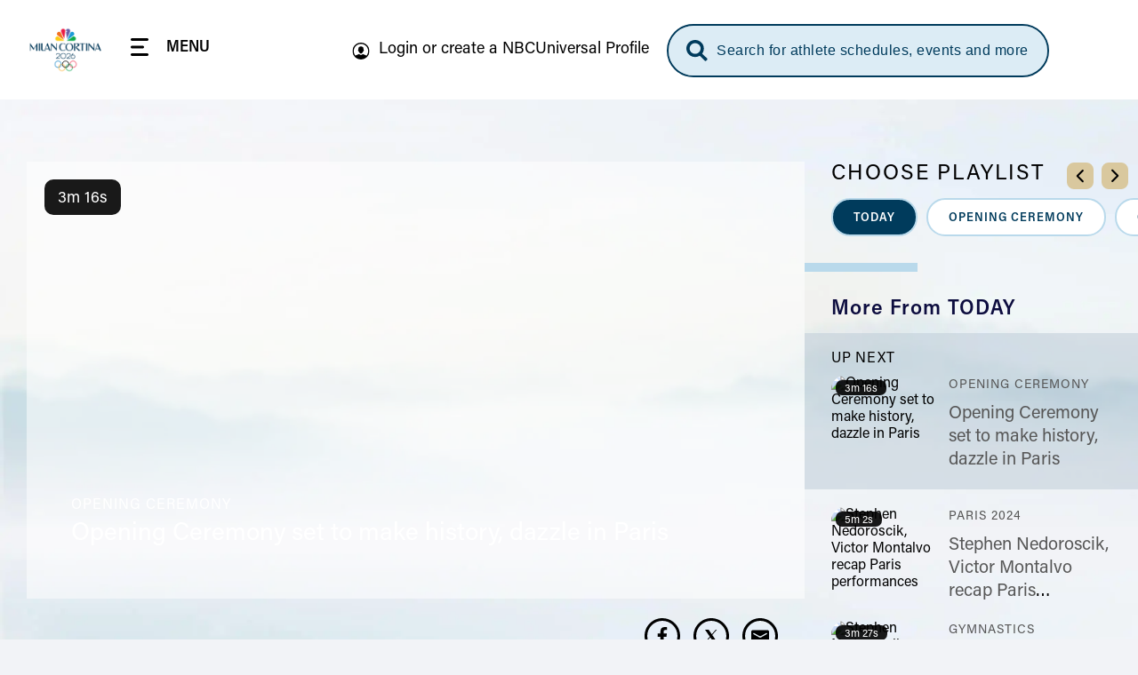

--- FILE ---
content_type: text/html, application/json
request_url: https://geo.nbcsports.com/
body_size: 438
content:
{"continent" : "NA", "country_code" : "US", "region_code" : "OH", "city" : "COLUMBUS", "dma" : "535", "msa" : "1840", "pmsa" : "", "areacode" : "614", "lat" : "39.9614", "long" : "-82.9988", "county" : "FRANKLIN", "timezone" : "EST", "zip" : "43085+43201-43207+43209-43224+43226-43232+43234-43236+43240+43251+43260+43266+43268+43270-43272+43279+43287+43291", "military" : "false", "xffip" : "18.188.124.76","fips" : "39049"}

--- FILE ---
content_type: image/svg+xml
request_url: https://www.nbcolympics.com/themes/custom/rings/images/social/icon-youtube.svg
body_size: 220
content:
<svg width="40" height="40" viewBox="0 0 40 40" fill="none" xmlns="http://www.w3.org/2000/svg">
<path d="M40 20C40 31.0457 31.0457 40 20 40C8.9543 40 0 31.0457 0 20C0 8.9543 8.9543 0 20 0C31.0457 0 40 8.9543 40 20Z" fill="url(#paint0_linear_9559_21642)"/>
<path d="M29.8112 15.2101C29.5919 14.3406 28.8972 13.6522 28.0562 13.4348C26.484 13 20.2683 13 20.2683 13C20.2683 13 14.016 13 12.4438 13.4348C11.6028 13.6522 10.9081 14.3406 10.6888 15.2101C10.25 16.7319 10.25 19.9928 10.25 19.9928C10.25 19.9928 10.25 23.2174 10.6888 24.7753C10.9081 25.6449 11.6028 26.2971 12.4438 26.5145C14.016 26.913 20.2683 26.913 20.2683 26.913C20.2683 26.913 26.484 26.913 28.0562 26.5145C28.8972 26.2971 29.5919 25.6449 29.8112 24.7753C30.25 23.2174 30.25 19.9928 30.25 19.9928C30.25 19.9928 30.25 16.7319 29.8112 15.2101Z" fill="white"/>
<path d="M18.0762 22.5652V16.4783L23.2936 19.5218L18.0762 22.5652Z" fill="url(#paint1_linear_9559_21642)"/>
<defs>
<linearGradient id="paint0_linear_9559_21642" x1="39.5778" y1="40" x2="39.5778" y2="0.844471" gradientUnits="userSpaceOnUse">
<stop stop-color="#BD0808"/>
<stop offset="1" stop-color="#FF0000"/>
</linearGradient>
<linearGradient id="paint1_linear_9559_21642" x1="23.2385" y1="22.5652" x2="23.2385" y2="16.6068" gradientUnits="userSpaceOnUse">
<stop stop-color="#BD0808"/>
<stop offset="1" stop-color="#FF0000"/>
</linearGradient>
</defs>
</svg>
